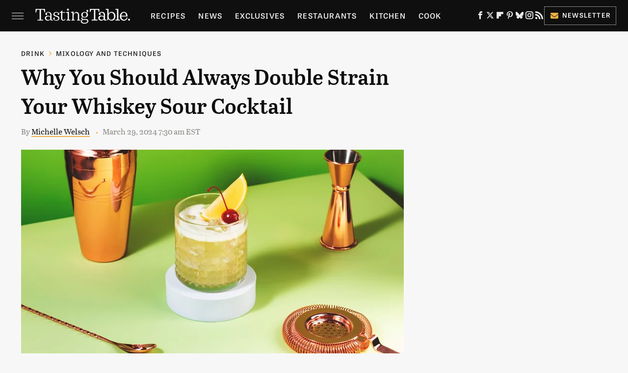

--- FILE ---
content_type: text/html; charset=UTF-8
request_url: https://www.tastingtable.com/1547705/double-strain-whiskey-sour-cocktail/
body_size: 17875
content:
<!DOCTYPE html>
<html xmlns="http://www.w3.org/1999/xhtml" lang="en-US">
<head>
            
        <!-- START email detection/removal script -->
        <script>
            !function(){"use strict";function e(e){const t=e.match(/((?=([a-z0-9._!#$%+^&*()[\]<>-]+))@[a-z0-9._-]+\.[a-z0-9._-]+)/gi);return t?t[0]:""}function t(t){return e(a(t.toLowerCase()))}function a(e){return e.replace(/\s/g,"")}async function n(e){const t={sha256Hash:"",sha1Hash:""};if(!("msCrypto"in window)&&"https:"===location.protocol&&"crypto"in window&&"TextEncoder"in window){const a=(new TextEncoder).encode(e),[n,c]=await Promise.all([s("SHA-256",a),s("SHA-1",a)]);t.sha256Hash=n,t.sha1Hash=c}return t}async function s(e,t){const a=await crypto.subtle.digest(e,t);return Array.from(new Uint8Array(a)).map(e=>("00"+e.toString(16)).slice(-2)).join("")}function c(e){let t=!0;return Object.keys(e).forEach(a=>{0===e[a].length&&(t=!1)}),t}function i(e,t,a){e.splice(t,1);const n="?"+e.join("&")+a.hash;history.replaceState(null,"",n)}var o={checkEmail:e,validateEmail:t,trimInput:a,hashEmail:n,hasHashes:c,removeEmailAndReplaceHistory:i,detectEmails:async function(){const e=new URL(window.location.href),a=Array.from(e.searchParams.entries()).map(e=>`=`);let s,o;const r=["adt_eih","sh_kit"];if(a.forEach((e,t)=>{const a=decodeURIComponent(e),[n,c]=a.split("=");if("adt_ei"===n&&(s={value:c,index:t,emsrc:"url"}),r.includes(n)){o={value:c,index:t,emsrc:"sh_kit"===n?"urlhck":"urlh"}}}),s)t(s.value)&&n(s.value).then(e=>{if(c(e)){const t={value:e,created:Date.now()};localStorage.setItem("adt_ei",JSON.stringify(t)),localStorage.setItem("adt_emsrc",s.emsrc)}});else if(o){const e={value:{sha256Hash:o.value,sha1Hash:""},created:Date.now()};localStorage.setItem("adt_ei",JSON.stringify(e)),localStorage.setItem("adt_emsrc",o.emsrc)}s&&i(a,s.index,e),o&&i(a,o.index,e)},cb:"adthrive"};const{detectEmails:r,cb:l}=o;r()}();
        </script>
        <!-- END email detection/removal script -->
        <!-- AdThrive Head Tag Manual -->
        <script data-no-optimize="1" data-cfasync="false">
            (function(w, d) {
                w.adthrive = w.adthrive || {};
                w.adthrive.cmd = w.
                    adthrive.cmd || [];
                w.adthrive.plugin = 'adthrive-ads-manual';
                w.adthrive.host = 'ads.adthrive.com';var s = d.createElement('script');
                s.async = true;
                s.referrerpolicy='no-referrer-when-downgrade';
                s.src = 'https://' + w.adthrive.host + '/sites/67ab7195bbbd5e3bb2201b9d/ads.min.js?referrer=' + w.encodeURIComponent(w.location.href) + '&cb=' + (Math.floor(Math.random() * 100) + 1);
                var n = d.getElementsByTagName('script')[0];
                n.parentNode.insertBefore(s, n);
            })(window, document);
        </script>
        <!-- End of AdThrive Head Tag -->            <link rel="preload" href="/wp-content/themes/unified/css/article.tastingtable.min.css?design=3&v=1761058487" as="style"><link rel="preload" href="https://www.tastingtable.com/img/gallery/why-you-should-always-double-strain-your-whiskey-sour-cocktail/intro-1711397818.sm.webp" as="image">
<link class="preloadFont" rel="preload" href="https://www.tastingtable.com/font/abril-titling-semicondensed-semibold-webfont.woff2" as="font" crossorigin>
<link class="preloadFont" rel="preload" href="https://www.tastingtable.com/font/tablet-gothic-wide-regular.woff2" as="font" crossorigin>
<link class="preloadFont" rel="preload" href="https://www.tastingtable.com/font/tablet-gothic-wide-semibold-webfont.woff2" as="font" crossorigin>

        <link rel="stylesheet" type="text/css" href="/wp-content/themes/unified/css/article.tastingtable.min.css?design=3&v=1761058487" />
        <meta http-equiv="Content-Type" content="text/html; charset=utf8" />
        <meta name="viewport" content="width=device-width, initial-scale=1.0">
        <meta http-equiv="Content-Security-Policy" content="block-all-mixed-content" />
        <meta http-equiv="X-UA-Compatible" content="IE=10" />
        
        
                <meta name="robots" content="max-image-preview:large">
        <meta name="thumbnail" content="https://www.tastingtable.com/img/gallery/why-you-should-always-double-strain-your-whiskey-sour-cocktail/l-intro-1711397818.jpg">
        <title>Why You Should Always Double Strain Your Whiskey Sour Cocktail</title>
        <meta name='description' content="Nobody wants their cocktail to be watered down, plain and simple. Double straining your whiskey sours will assure that stray chips of ice don&#39;t get through." />
        <meta property="mrf:tags" content="Content Type:Legacy Article;Primary Category:Mixology and Techniques;Category:Drink;Category:Cocktails and Spirits;Category:Mixology and Techniques;Headline Approver:Amanda Maida;Trello Board:Legacy;Pitcher:Maggie Schneider" />
        
                <meta property="og:site_name" content="Tasting Table" />
        <meta property="og:title" content="Why You Should Always Double Strain Your Whiskey Sour Cocktail - Tasting Table">
        <meta property="og:image" content="https://www.tastingtable.com/img/gallery/why-you-should-always-double-strain-your-whiskey-sour-cocktail/l-intro-1711397818.jpg" />
        <meta property="og:description" content="Nobody wants their cocktail to be watered down, plain and simple. Double straining your whiskey sours will assure that stray chips of ice don&#39;t get through.">
        <meta property="og:type" content="article">
        <meta property="og:url" content="https://www.tastingtable.com/1547705/double-strain-whiskey-sour-cocktail/">
                <meta name="twitter:title" content="Why You Should Always Double Strain Your Whiskey Sour Cocktail - Tasting Table">
        <meta name="twitter:description" content="Nobody wants their cocktail to be watered down, plain and simple. Double straining your whiskey sours will assure that stray chips of ice don&#39;t get through.">
        <meta name="twitter:site" content="@tastingtable">
        <meta name="twitter:card" content="summary_large_image">
        <meta name="twitter:image" content="https://www.tastingtable.com/img/gallery/why-you-should-always-double-strain-your-whiskey-sour-cocktail/l-intro-1711397818.jpg">
            <meta property="article:published_time" content="2024-03-29T11:30:04+00:00" />
    <meta property="article:modified_time" content="2024-03-29T11:30:04+00:00" />
    <meta property="article:author" content="Michelle Welsch" />
        
        <link rel="shortcut icon" href="https://www.tastingtable.com/img/tasting-table-favicon-448x448.png">
        <link rel="icon" href="https://www.tastingtable.com/img/tasting-table-favicon-448x448.png">
        <link rel="canonical" href="https://www.tastingtable.com/1547705/double-strain-whiskey-sour-cocktail/"/>
        <link rel="alternate" type="application/rss+xml" title="Mixology and Techniques - Tasting Table" href="https://www.tastingtable.com/category/fr-mixology-and-techniques/feed/" />

        
        <script type="application/ld+json">{"@context":"http:\/\/schema.org","@type":"Article","mainEntityOfPage":{"@type":"WebPage","@id":"https:\/\/www.tastingtable.com\/1547705\/double-strain-whiskey-sour-cocktail\/","url":"https:\/\/www.tastingtable.com\/1547705\/double-strain-whiskey-sour-cocktail\/","breadcrumb":{"@type":"BreadcrumbList","itemListElement":[{"@type":"ListItem","position":1,"item":{"@id":"https:\/\/www.tastingtable.com\/category\/drink\/","name":"Drink"}},{"@type":"ListItem","position":2,"item":{"@id":"https:\/\/www.tastingtable.com\/category\/fr-mixology-and-techniques\/","name":"Mixology and Techniques"}}]}},"isAccessibleForFree":true,"headline":"Why You Should Always Double Strain Your Whiskey Sour Cocktail","image":{"@type":"ImageObject","url":"https:\/\/www.tastingtable.com\/img\/gallery\/why-you-should-always-double-strain-your-whiskey-sour-cocktail\/l-intro-1711397818.jpg","height":898,"width":1600},"datePublished":"2024-03-29T11:30:04+00:00","dateModified":"2024-03-29T11:30:04+00:00","author":[{"@type":"Person","name":"Michelle Welsch","description":"Freelancing for over 15 years, Michelle has worked alongside Seth Godin, Fortune 500 brands, and small business owners around the world, helping businesses and entrepreneurs tell meaningful stories while building communities. From hosting dinners in New York City to organizing latte art competitions in Nepal, Michelle knows the importance of food and drink in bringing people together.","url":"https:\/\/www.tastingtable.com\/author\/michellewelsch\/","knowsAbout":["Hosting","Fine Dining","Food & Beverage Startups"],"alumniOf":{"@type":"Organization","name":"Columbia University, University of Colorado at Boulder"},"sameAs":["https:\/\/www.instagram.com\/michellewelschcreative","https:\/\/www.twitter.com\/redheadlefthand","https:\/\/www.linkedin.com\/in\/michellewelsch\/","https:\/\/www.muckrack.com\/michelle-welsch-1"]}],"publisher":{"@type":"Organization","address":{"@type":"PostalAddress","streetAddress":"11787 Lantern Road #201","addressLocality":"Fishers","addressRegion":"IN","postalCode":"46038","addressCountry":"US"},"contactPoint":{"@type":"ContactPoint","telephone":"(908) 514-8038","contactType":"customer support","email":"staff@tastingtable.com"},"publishingPrinciples":"https:\/\/www.tastingtable.com\/policies\/","@id":"https:\/\/www.tastingtable.com\/","name":"Tasting Table","url":"https:\/\/www.tastingtable.com\/","logo":{"@type":"ImageObject","url":"https:\/\/www.tastingtable.com\/img\/tasting-table-meta-image-1280x720.png","caption":"Tasting Table Logo"},"description":"Breaking food industry news, cooking tips, recipes, reviews, rankings, and interviews - since 2008.","sameAs":["https:\/\/www.facebook.com\/tastingtable","https:\/\/twitter.com\/tastingtable","https:\/\/flipboard.com\/@TastingTable","https:\/\/www.pinterest.com\/tastingtable","https:\/\/bsky.app\/profile\/tastingtable.bsky.social","https:\/\/www.instagram.com\/tastingtable","https:\/\/subscribe.tastingtable.com\/newsletter"]},"description":"Nobody wants their cocktail to be watered down, plain and simple. Double straining your whiskey sours will assure that stray chips of ice don&#39;t get through."}</script>
                </head>
<body>
<div id="wrapper">
    <div class="page-wrap">
        <header id="header" class="">
            <div class="nav-drop">
                <div class="jcf-scrollable">
                    <div class="aside-holder">
                                    <nav id="aside-nav">
                <div class="nav-top">
                    <div class="logo">
                        <a href="/" class="logo-holder">
                            <img src="https://www.tastingtable.com/img/Tasting-Table-Full-Logo-Light.svg" alt="Tasting Table" width="184" height="34">
                        </a>
                        <a href="#" class="nav-opener close"></a>
                    </div>
                </div>
                
                <ul class="main-nav"><li class="navlink navlink-recipes"><a href="/category/recipes/">Recipes</a><input type="checkbox" id="subnav-button-recipes"><label for="subnav-button-recipes"></label><ul class="main-nav"><li class="subnavlink navlink-meal-courses"><a href="/category/meal-courses/">Course</a></li><li class="subnavlink navlink-recipes-by-dish-type"><a href="/category/recipes-by-dish-type/">Dish Type</a></li><li class="subnavlink navlink-recipes-by-main-ingredient"><a href="/category/recipes-by-main-ingredient/">Main Ingredients</a></li><li class="subnavlink navlink-drink-recipes"><a href="/category/drink-recipes/">Drinks</a></li><li class="subnavlink navlink-baking"><a href="/category/baking/">Baking</a></li><li class="subnavlink navlink-dietary-considerations"><a href="/category/dietary-considerations/">Dietary Considerations</a></li><li class="subnavlink navlink-recipes-by-cooking-method"><a href="/category/recipes-by-cooking-method/">Preparation</a></li><li class="subnavlink navlink-cuisine"><a href="/category/cuisine/">Cuisine</a></li><li class="subnavlink navlink-copycat-recipes"><a href="/category/copycat-recipes/">Copycat Recipes</a></li><li class="subnavlink navlink-tiktok-and-trending-recipes"><a href="/category/tiktok-and-trending-recipes/">Tiktok & Trending Recipes</a></li><li class="subnavlink navlink-recipes-by-occasion"><a href="/category/recipes-by-occasion/">Occasions</a></li></ul></li><li class="navlink navlink-news"><a href="/category/news/">News</a></li><li class="navlink navlink-exclusives"><a href="/category/exclusives/">Exclusives</a><input type="checkbox" id="subnav-button-exclusives"><label for="subnav-button-exclusives"></label><ul class="main-nav"><li class="subnavlink navlink-interviews"><a href="/category/interviews/">Interviews</a></li><li class="subnavlink navlink-opinion"><a href="/category/opinion/">Opinion</a></li><li class="subnavlink navlink-reviews"><a href="/category/reviews/">Reviews</a></li></ul></li><li class="navlink navlink-restaurants"><a href="/category/restaurants/">Restaurants</a><input type="checkbox" id="subnav-button-restaurants"><label for="subnav-button-restaurants"></label><ul class="main-nav"><li class="subnavlink navlink-fast-food"><a href="/category/fast-food/">Fast Food</a></li><li class="subnavlink navlink-casual-dining"><a href="/category/casual-dining/">Casual Dining</a></li><li class="subnavlink navlink-pizzerias"><a href="/category/pizzerias/">Pizzerias</a></li><li class="subnavlink navlink-coffee-shops"><a href="/category/coffee-shops/">Coffee Shops</a></li><li class="subnavlink navlink-fine-dining"><a href="/category/fine-dining/">Fine Dining</a></li><li class="subnavlink navlink-bars"><a href="/category/bars/">Bars</a></li><li class="subnavlink navlink-city-guides"><a href="/category/city-guides/">City Guides</a></li></ul></li><li class="navlink navlink-kitchen"><a href="/category/kitchen/">Kitchen</a><input type="checkbox" id="subnav-button-kitchen"><label for="subnav-button-kitchen"></label><ul class="main-nav"><li class="subnavlink navlink-cleaning-tips"><a href="/category/cleaning-tips/">Cleaning Tips</a></li><li class="subnavlink navlink-design-and-decor"><a href="/category/design-and-decor/">Design & Decor</a></li></ul></li><li class="navlink navlink-cooking"><a href="/category/cooking/">Cook</a><input type="checkbox" id="subnav-button-cooking"><label for="subnav-button-cooking"></label><ul class="main-nav"><li class="subnavlink navlink-how-tos"><a href="/category/how-tos/">How Tos</a></li><li class="subnavlink navlink-food-facts"><a href="/category/food-facts/">Food Facts</a></li><li class="subnavlink navlink-kitchen-tools"><a href="/category/kitchen-tools/">Kitchen Tools</a></li><li class="subnavlink navlink-cookbooks"><a href="/category/cookbooks/">Cookbooks</a></li><li class="subnavlink navlink-storage-and-preservation-tips"><a href="/category/storage-and-preservation-tips/">Storage & Preservation Tips</a></li><li class="subnavlink navlink-grilling-and-smoking-tips"><a href="/category/grilling-and-smoking-tips/">Grilling & Smoking Tips</a></li><li class="subnavlink navlink-baking-tips"><a href="/category/baking-tips/">Baking Tips</a></li><li class="subnavlink navlink-cooking-tips"><a href="/category/cooking-tips/">Cooking Tips</a></li></ul></li><li class="navlink navlink-beverage-guides"><a href="/category/beverage-guides/">Drink</a><input type="checkbox" id="subnav-button-beverage-guides"><label for="subnav-button-beverage-guides"></label><ul class="main-nav"><li class="subnavlink navlink-mixology-and-techniques"><a href="/category/mixology-and-techniques/">Mixology & Techniques</a></li><li class="subnavlink navlink-beer-and-wine"><a href="/category/beer-and-wine/">Beer & Wine</a></li><li class="subnavlink navlink-cocktails-and-spirits"><a href="/category/cocktails-and-spirits/">Cocktails & Spirits</a></li><li class="subnavlink navlink-non-alcoholic"><a href="/category/non-alcoholic/">Non-Alcoholic</a></li><li class="subnavlink navlink-coffee-and-tea"><a href="/category/coffee-and-tea/">Coffee & Tea</a></li><li class="subnavlink navlink-smoothies-and-shakes"><a href="/category/smoothies-and-shakes/">Smoothies & Shakes</a></li></ul></li><li class="navlink navlink-features"><a href="/category/features/">Features</a></li><li class="navlink navlink-grocery"><a href="/category/grocery/">Grocery</a><input type="checkbox" id="subnav-button-grocery"><label for="subnav-button-grocery"></label><ul class="main-nav"><li class="subnavlink navlink-shopping-tips"><a href="/category/shopping-tips/">Shopping Tips</a></li><li class="subnavlink navlink-grocery-stores-chains"><a href="/category/grocery-stores-chains/">Stores & Chains</a></li></ul></li><li class="navlink navlink-food-culture"><a href="/category/food-culture/">Culture</a><input type="checkbox" id="subnav-button-food-culture"><label for="subnav-button-food-culture"></label><ul class="main-nav"><li class="subnavlink navlink-food-history"><a href="/category/food-history/">Food History</a></li><li class="subnavlink navlink-traditions"><a href="/category/traditions/">Traditions</a></li><li class="subnavlink navlink-world-cuisines"><a href="/category/world-cuisines/">World Cuisines</a></li><li class="subnavlink navlink-healthy-eating"><a href="/category/healthy-eating/">Healthy Eating</a></li></ul></li><li class="navlink navlink-entertain"><a href="/category/entertain/">Entertain</a></li><li class="navlink navlink-local-food-guides"><a href="/category/local-food-guides/">Local Food Guides</a><input type="checkbox" id="subnav-button-local-food-guides"><label for="subnav-button-local-food-guides"></label><ul class="main-nav"><li class="subnavlink navlink-boston-massachusetts"><a href="/category/boston-massachusetts/">Boston, Massachusetts</a></li><li class="subnavlink navlink-chicago-illinois"><a href="/category/chicago-illinois/">Chicago, Illinois</a></li><li class="subnavlink navlink-denver-colorado"><a href="/category/denver-colorado/">Denver, Colorado</a></li><li class="subnavlink navlink-las-vegas-nevada"><a href="/category/las-vegas-nevada/">Las Vegas, Nevada</a></li><li class="subnavlink navlink-seattle-washington"><a href="/category/seattle-washington/">Seattle, Washington</a></li><li class="subnavlink navlink-new-york-city-nyc"><a href="/category/new-york-city-nyc/">New York City, New York</a></li></ul></li><li class="navlink navlink-holidays"><a href="/category/holidays/">Holidays</a><input type="checkbox" id="subnav-button-holidays"><label for="subnav-button-holidays"></label><ul class="main-nav"><li class="subnavlink navlink-christmas"><a href="/category/christmas/">Christmas</a></li><li class="subnavlink navlink-new-years"><a href="/category/new-years/">New Years</a></li><li class="subnavlink navlink-easter"><a href="/category/easter/">Easter</a></li><li class="subnavlink navlink-passover"><a href="/category/passover/">Passover</a></li><li class="subnavlink navlink-thanksgiving"><a href="/category/thanksgiving/">Thanksgiving</a></li><li class="subnavlink navlink-halloween"><a href="/category/halloween/">Halloween</a></li><li class="subnavlink navlink-st-patricks-day"><a href="/category/st-patricks-day/">St. Patrick's Day</a></li><li class="subnavlink navlink-valentines-day"><a href="/category/valentines-day/">Valentine's Day</a></li><li class="subnavlink navlink-mothers-day"><a href="/category/mothers-day/">Mother's Day</a></li></ul></li><li class="navlink navlink-gardening"><a href="/category/gardening/">Gardening</a></li></ul>        <ul class="social-buttons">
            <li><a href="http://www.facebook.com/tastingtable" target="_blank" title="Facebook" aria-label="Facebook"><svg class="icon"><use xlink:href="#facebook"></use></svg></a></li><li><a href="https://twitter.com/tastingtable" target="_blank" title="Twitter" aria-label="Twitter"><svg class="icon"><use xlink:href="#twitter"></use></svg></a></li><li><a href="https://flipboard.com/@TastingTable" target="_blank" title="Flipboard" aria-label="Flipboard"><svg class="icon"><use xlink:href="#flipboard"></use></svg></a></li><li><a href="https://www.pinterest.com/tastingtable" target="_blank" title="Pinterest" aria-label="Pinterest"><svg class="icon"><use xlink:href="#pinterest"></use></svg></a></li><li><a href="https://bsky.app/profile/tastingtable.bsky.social" target="_blank" title="Bluesky" aria-label="Bluesky"><svg class="icon"><use xlink:href="#bluesky"></use></svg></a></li><li><a href="https://www.instagram.com/tastingtable" target="_blank" title="Instagram" aria-label="Instagram"><svg class="icon"><use xlink:href="#instagram"></use></svg></a></li><li><a href="/feed/" target="_blank" title="RSS" aria-label="RSS"><svg class="icon"><use xlink:href="#rss"></use></svg></a></li>
            
            <li class="menu-btn newsletter-btn"><a href="https://subscribe.tastingtable.com/newsletter?utm_source=tastingtable&utm_medium=side-nav" target="_blank" title="Newsletter" aria-label="Newsletter"><svg class="icon"><use xlink:href="#revue"></use></svg>Newsletter</a></li>
        </ul>            <ul class="info-links">
                <li class="info-link first-info-link"><a href="/about/">About</a></li>
                <li class="info-link"><a href="/policies/">Editorial Policies</a></li>
                
                <li class="info-link"><a href="/our-experts/">Our Experts</a></li>
                <li class="info-link"><a href="https://www.static.com/tastingtable-privacy-policy" target="_blank">Privacy Policy</a></a>
                <li class="info-link"><a href="https://www.static.com/terms" target="_blank">Terms of Use</a></li>
            </ul>
            </nav>                        <div class="nav-bottom">
                            <span class="copyright-info">&copy; 2026                                <a href="https://www.static.com/" target="_blank">Static Media</a>. All Rights Reserved
                            </span>
                        </div>
                    </div>
                </div>
            </div>
            <div id="bg"></div>
         
            <div id="header-container">
                <div id="hamburger-holder">
                    <div class="hamburger nav-opener"></div>
                </div>

                    <div id="logo" class="top-nav-standard">
        <a href="/"><img src="https://www.tastingtable.com/img/Tasting-Table-Full-Logo-Light.svg" alt="Tasting Table" width="184" height="34"></a>
    </div>
                <div id="logo-icon" class="top-nav-scrolled">
                    <a href="/" >
                        <img src="https://www.tastingtable.com/img/tastingtable-icon-white.svg" alt="Tasting Table" width="24" height="30">                    </a>
                </div>

                <div id="top-nav-title" class="top-nav-scrolled">Why You Should Always Double Strain Your Whiskey Sour Cocktail</div>

                            <div id="top-nav" class="top-nav-standard">
                <nav id="top-nav-holder">
                    
                    <a href="/category/recipes/" class="navlink-recipes">Recipes</a>
<a href="/category/news/" class="navlink-news">News</a>
<a href="/category/exclusives/" class="navlink-exclusives">Exclusives</a>
<a href="/category/restaurants/" class="navlink-restaurants">Restaurants</a>
<a href="/category/kitchen/" class="navlink-kitchen">Kitchen</a>
<a href="/category/cooking/" class="navlink-cooking">Cook</a>
<a href="/category/beverage-guides/" class="navlink-beverage-guides">Drink</a>
<a href="/category/features/" class="navlink-features">Features</a>
<a href="/category/grocery/" class="navlink-grocery">Grocery</a>
<a href="/category/food-culture/" class="navlink-food-culture">Culture</a>
<a href="/category/entertain/" class="navlink-entertain">Entertain</a>
<a href="/category/local-food-guides/" class="navlink-local-food-guides">Local Food Guides</a>
<a href="/category/holidays/" class="navlink-holidays">Holidays</a>
<a href="/category/gardening/" class="navlink-gardening">Gardening</a>

                </nav>
            </div>                <svg width="0" height="0" class="hidden">
            <symbol version="1.1" xmlns="http://www.w3.org/2000/svg" viewBox="0 0 16 16" id="rss">
    <path d="M2.13 11.733c-1.175 0-2.13 0.958-2.13 2.126 0 1.174 0.955 2.122 2.13 2.122 1.179 0 2.133-0.948 2.133-2.122-0-1.168-0.954-2.126-2.133-2.126zM0.002 5.436v3.067c1.997 0 3.874 0.781 5.288 2.196 1.412 1.411 2.192 3.297 2.192 5.302h3.080c-0-5.825-4.739-10.564-10.56-10.564zM0.006 0v3.068c7.122 0 12.918 5.802 12.918 12.932h3.076c0-8.82-7.176-16-15.994-16z"></path>
</symbol>
        <symbol xmlns="http://www.w3.org/2000/svg" viewBox="0 0 512 512" id="twitter">
    <path d="M389.2 48h70.6L305.6 224.2 487 464H345L233.7 318.6 106.5 464H35.8L200.7 275.5 26.8 48H172.4L272.9 180.9 389.2 48zM364.4 421.8h39.1L151.1 88h-42L364.4 421.8z"></path>
</symbol>
        <symbol xmlns="http://www.w3.org/2000/svg" viewBox="0 0 32 32" id="facebook">
    <path d="M19 6h5V0h-5c-3.86 0-7 3.14-7 7v3H8v6h4v16h6V16h5l1-6h-6V7c0-.542.458-1 1-1z"></path>
</symbol>
        <symbol xmlns="http://www.w3.org/2000/svg" viewBox="0 0 14 14" id="flipboard">
    <path d="m 6.9999999,0.99982 5.9993001,0 0,1.99835 0,1.99357 -1.993367,0 -1.9980673,0 -0.014998,1.99357 -0.01,1.99835 -1.9980669,0.01 -1.9933674,0.0146 -0.014998,1.99835 -0.01,1.99357 -1.9834686,0 -1.9836686,0 0,-6.00006 0,-5.99994 5.9992001,0 z"></path>
</symbol>
        <symbol viewBox="0 0 24 24" xmlns="http://www.w3.org/2000/svg" id="instagram">
    <path d="M17.3183118,0.0772036939 C18.5358869,0.132773211 19.3775594,0.311686093 20.156489,0.614412318 C20.9357539,0.917263935 21.5259307,1.30117806 22.1124276,1.88767349 C22.6988355,2.47414659 23.0827129,3.06422396 23.3856819,3.84361655 C23.688357,4.62263666 23.8672302,5.46418415 23.9227984,6.68172489 C23.9916356,8.19170553 24,8.72394829 24,11.9999742 C24,15.2760524 23.9916355,15.808302 23.9227954,17.3182896 C23.8672306,18.5358038 23.6883589,19.3773584 23.3855877,20.1566258 C23.0826716,20.9358162 22.6987642,21.5259396 22.1124276,22.1122749 C21.5259871,22.6987804 20.9357958,23.0827198 20.1563742,23.3856323 C19.3772192,23.6883583 18.5357324,23.8672318 17.3183209,23.9227442 C15.8086874,23.9916325 15.2765626,24 12,24 C8.72343739,24 8.19131258,23.9916325 6.68172382,23.9227463 C5.46426077,23.8672314 4.62270711,23.6883498 3.84342369,23.3855738 C3.0641689,23.0827004 2.47399369,22.6987612 1.88762592,22.1123283 C1.30117312,21.525877 0.91721975,20.9357071 0.614318116,20.1563835 C0.311643016,19.3773633 0.132769821,18.5358159 0.0772038909,17.3183251 C0.0083529426,15.8092887 0,15.2774634 0,11.9999742 C0,8.7225328 0.00835296697,8.19071076 0.0772047368,6.68165632 C0.132769821,5.46418415 0.311643016,4.62263666 0.614362729,3.84350174 C0.91719061,3.06430165 1.30113536,2.4741608 1.88757245,1.88772514 C2.47399369,1.30123879 3.0641689,0.917299613 3.84345255,0.614414972 C4.62236201,0.311696581 5.46409415,0.132773979 6.68163888,0.0772035898 C8.19074867,0.00835221992 8.72252573,0 12,0 C15.2774788,0 15.8092594,0.00835235053 17.3183118,0.0772036939 Z M12,2.66666667 C8.75959504,2.66666667 8.26400713,2.67445049 6.80319929,2.74109814 C5.87614637,2.78341009 5.31952221,2.90172878 4.80947575,3.09995521 C4.37397765,3.26922052 4.09725505,3.44924273 3.77324172,3.77329203 C3.44916209,4.09737087 3.26913181,4.37408574 3.09996253,4.80937168 C2.90169965,5.31965737 2.78340891,5.87618164 2.74109927,6.80321713 C2.67445122,8.26397158 2.66666667,8.75960374 2.66666667,11.9999742 C2.66666667,15.2403924 2.67445121,15.7360281 2.74109842,17.1967643 C2.78340891,18.1238184 2.90169965,18.6803426 3.09990404,19.1904778 C3.26914133,19.6259017 3.44919889,19.9026659 3.77329519,20.2267614 C4.09725505,20.5507573 4.37397765,20.7307795 4.80932525,20.8999863 C5.31971515,21.0982887 5.87621193,21.2165784 6.80323907,21.2588497 C8.26460439,21.3255353 8.76051223,21.3333333 12,21.3333333 C15.2394878,21.3333333 15.7353956,21.3255353 17.1968056,21.2588476 C18.123775,21.216579 18.6802056,21.0982995 19.1905083,20.9000309 C19.6260288,20.7307713 19.9027426,20.5507596 20.2267583,20.226708 C20.5507492,19.9027179 20.7308046,19.6259456 20.9000375,19.1906283 C21.0983009,18.6803412 21.2165908,18.1238118 21.2588986,17.196779 C21.3255376,15.7350718 21.3333333,15.2390126 21.3333333,11.9999742 C21.3333333,8.76098665 21.3255376,8.26493375 21.2589016,6.80323567 C21.2165911,5.87618164 21.0983004,5.31965737 20.9001178,4.80957831 C20.7308131,4.37403932 20.550774,4.09729207 20.2267583,3.77324038 C19.9027658,3.44924868 19.6260264,3.26922777 19.1905015,3.09996643 C18.6803988,2.90171817 18.1238378,2.78341062 17.1967608,2.74109868 C15.7359966,2.67445057 15.2404012,2.66666667 12,2.66666667 Z M12,18.2222222 C8.56356156,18.2222222 5.77777778,15.4364384 5.77777778,12 C5.77777778,8.56356156 8.56356156,5.77777778 12,5.77777778 C15.4364384,5.77777778 18.2222222,8.56356156 18.2222222,12 C18.2222222,15.4364384 15.4364384,18.2222222 12,18.2222222 Z M12,15.5555556 C13.9636791,15.5555556 15.5555556,13.9636791 15.5555556,12 C15.5555556,10.0363209 13.9636791,8.44444444 12,8.44444444 C10.0363209,8.44444444 8.44444444,10.0363209 8.44444444,12 C8.44444444,13.9636791 10.0363209,15.5555556 12,15.5555556 Z M18.2222222,7.11111111 C17.4858426,7.11111111 16.8888889,6.51415744 16.8888889,5.77777778 C16.8888889,5.04139811 17.4858426,4.44444444 18.2222222,4.44444444 C18.9586019,4.44444444 19.5555556,5.04139811 19.5555556,5.77777778 C19.5555556,6.51415744 18.9586019,7.11111111 18.2222222,7.11111111 Z"/>
</symbol>
         <symbol xmlns="http://www.w3.org/2000/svg" viewBox="0 0 448 512" id="linkedin">
    <path d="M100.3 448H7.4V148.9h92.9zM53.8 108.1C24.1 108.1 0 83.5 0 53.8a53.8 53.8 0 0 1 107.6 0c0 29.7-24.1 54.3-53.8 54.3zM447.9 448h-92.7V302.4c0-34.7-.7-79.2-48.3-79.2-48.3 0-55.7 37.7-55.7 76.7V448h-92.8V148.9h89.1v40.8h1.3c12.4-23.5 42.7-48.3 87.9-48.3 94 0 111.3 61.9 111.3 142.3V448z"/>
</symbol>
        <symbol xmlns="http://www.w3.org/2000/svg" viewBox="0 0 240.1 113.49" id="muckrack">
    <path class="b" d="M223.2,73.59c11.2-7.6,16.8-20.3,16.9-33.3C240.1,20.39,226.8.09,199.4.09c-8.35-.1-18.27-.1-28.14-.07-9.86.02-19.66.07-27.76.07v113.4h29.6v-35h17l17.1,35h30.6l.8-5-18.7-33.4c2.5-.8,3.3-1.5,3.3-1.5ZM199,54.29h-25.8v-29.7h25.8c8.4,0,12.3,7.4,12.3,14.6s-4.1,15.1-12.3,15.1Z"/><polygon class="b" points="0 .14 10.9 .14 64.5 49.24 117.9 .14 129.3 .14 129.3 113.34 99.7 113.34 99.7 54.24 66.1 83.74 62.7 83.74 29.6 54.24 29.6 113.34 0 113.34 0 .14"/>
</symbol>
        <symbol xmlns="http://www.w3.org/2000/svg" viewBox="7 2 2 12" id="youtube">
    <path d="M15.841 4.8c0 0-0.156-1.103-0.637-1.587-0.609-0.637-1.291-0.641-1.603-0.678-2.237-0.163-5.597-0.163-5.597-0.163h-0.006c0 0-3.359 0-5.597 0.163-0.313 0.038-0.994 0.041-1.603 0.678-0.481 0.484-0.634 1.587-0.634 1.587s-0.159 1.294-0.159 2.591v1.213c0 1.294 0.159 2.591 0.159 2.591s0.156 1.103 0.634 1.588c0.609 0.637 1.409 0.616 1.766 0.684 1.281 0.122 5.441 0.159 5.441 0.159s3.363-0.006 5.6-0.166c0.313-0.037 0.994-0.041 1.603-0.678 0.481-0.484 0.637-1.588 0.637-1.588s0.159-1.294 0.159-2.591v-1.213c-0.003-1.294-0.162-2.591-0.162-2.591zM6.347 10.075v-4.497l4.322 2.256-4.322 2.241z"></path>
</symbol>
        <symbol xmlns="http://www.w3.org/2000/svg" viewBox="0 0 512 512" id="pinterest">
    <g>
    <path d="M220.646,338.475C207.223,408.825,190.842,476.269,142.3,511.5
            c-14.996-106.33,21.994-186.188,39.173-270.971c-29.293-49.292,3.518-148.498,65.285-124.059
            c76.001,30.066-65.809,183.279,29.38,202.417c99.405,19.974,139.989-172.476,78.359-235.054
            C265.434-6.539,95.253,81.775,116.175,211.161c5.09,31.626,37.765,41.22,13.062,84.884c-57.001-12.65-74.005-57.6-71.822-117.533
            c3.53-98.108,88.141-166.787,173.024-176.293c107.34-12.014,208.081,39.398,221.991,140.376
            c15.67,113.978-48.442,237.412-163.23,228.529C258.085,368.704,245.023,353.283,220.646,338.475z">
    </path>
    </g>
</symbol>
        <symbol xmlns="http://www.w3.org/2000/svg" viewBox="0 0 32 32" id="tiktok">
    <path d="M 22.472559,-3.8146973e-6 C 23.000559,4.5408962 25.535059,7.2481962 29.941559,7.5361962 v 5.1073998 c -2.5536,0.2496 -4.7905,-0.5856 -7.3922,-2.1601 v 9.5523 c 0,12.1348 -13.2292004,15.927 -18.5478004,7.2291 -3.4177,-5.597 -1.3248,-15.4181 9.6387004,-15.8117 v 5.3857 c -0.8352,0.1344 -1.728,0.3456 -2.5441,0.6241 -2.4384004,0.8256 -3.8209004,2.3712 -3.4369004,5.0977 0.7392,5.2226 10.3204004,6.7682 9.5235004,-3.4369 V 0.00959619 h 5.2898 z" />
</symbol>
        <symbol xmlns="http://www.w3.org/2000/svg" viewBox="0 0 32 32" id="twitch">
    <path d="M3 0l-3 5v23h8v4h4l4-4h5l9-9v-19h-27zM26 17l-5 5h-5l-4 4v-4h-6v-18h20v13z"></path><path d="M19 8h3v8h-3v-8z"></path><path d="M13 8h3v8h-3v-8z"></path>
</symbol>
        <symbol xmlns="http://www.w3.org/2000/svg" viewBox="0 0 512.016 512.016" id="snapchat" >
    <g>
        <g>
            <path d="M500.459,375.368c-64.521-10.633-93.918-75.887-97.058-83.294c-0.06-0.145-0.307-0.666-0.375-0.819
                c-3.234-6.571-4.036-11.904-2.347-15.838c3.388-8.013,17.741-12.553,26.931-15.462c2.586-0.836,5.009-1.604,6.938-2.372
                c18.586-7.339,27.913-16.717,27.716-27.895c-0.179-8.866-7.134-17.007-17.434-20.651c-3.55-1.485-7.774-2.295-11.887-2.295
                c-2.842,0-7.066,0.401-11.102,2.287c-7.868,3.678-14.865,5.658-20.156,5.888c-2.355-0.094-4.139-0.486-5.427-0.922
                c0.162-2.79,0.35-5.658,0.529-8.585l0.094-1.493c2.193-34.807,4.915-78.123-6.673-104.081
                c-34.27-76.834-106.999-82.807-128.478-82.807l-10.018,0.094c-21.436,0-94.029,5.965-128.265,82.756
                c-11.614,26.018-8.866,69.316-6.664,104.115c0.213,3.422,0.427,6.758,0.614,10.01c-1.468,0.503-3.584,0.947-6.46,0.947
                c-6.161,0-13.542-1.997-21.931-5.922c-12.126-5.683-34.295,1.911-37.291,17.647c-1.63,8.516,1.801,20.796,27.383,30.908
                c1.988,0.785,4.489,1.587,7.561,2.56c8.576,2.722,22.929,7.27,26.325,15.266c1.681,3.951,0.879,9.284-2.662,16.512
                c-1.263,2.944-31.65,72.124-98.765,83.174c-6.963,1.143-11.93,7.322-11.537,14.353c0.111,1.954,0.563,3.917,1.399,5.897
                c5.641,13.193,27.119,22.349,67.55,28.766c0.887,2.295,1.92,7.006,2.509,9.737c0.853,3.9,1.749,7.927,2.97,12.1
                c1.229,4.224,4.881,11.307,15.445,11.307c3.575,0,7.714-0.811,12.211-1.681c6.468-1.271,15.309-2.995,26.274-2.995
                c6.084,0,12.416,0.546,18.825,1.604c12.092,2.005,22.699,9.506,35.004,18.202c18.116,12.809,34.586,22.605,67.524,22.605
                c0.87,0,1.732-0.026,2.577-0.085c1.22,0.06,2.449,0.085,3.695,0.085c28.851,0,54.246-7.62,75.494-22.63
                c11.742-8.311,22.835-16.162,34.935-18.176c6.426-1.058,12.766-1.604,18.85-1.604c10.513,0,18.901,1.348,26.385,2.816
                c5.06,0.998,9.02,1.476,12.672,1.476c7.373,0,12.8-4.053,14.874-11.127c1.195-4.113,2.091-8.021,2.961-12.015
                c0.461-2.125,1.57-7.211,2.509-9.66c39.851-6.34,60.203-15.138,65.835-28.297c0.845-1.894,1.34-3.9,1.476-6.033
                C512.372,382.707,507.422,376.529,500.459,375.368z"/>
        </g>
    </g>
</symbol>
        <symbol xmlns="http://www.w3.org/2000/svg" viewBox="0 0 192 192" id="threads">
    <path d="M141.537 88.9883C140.71 88.5919 139.87 88.2104 139.019 87.8451C137.537 60.5382 122.616 44.905 97.5619 44.745C97.4484 44.7443 97.3355 44.7443 97.222 44.7443C82.2364 44.7443 69.7731 51.1409 62.102 62.7807L75.881 72.2328C81.6116 63.5383 90.6052 61.6848 97.2286 61.6848C97.3051 61.6848 97.3819 61.6848 97.4576 61.6855C105.707 61.7381 111.932 64.1366 115.961 68.814C118.893 72.2193 120.854 76.925 121.825 82.8638C114.511 81.6207 106.601 81.2385 98.145 81.7233C74.3247 83.0954 59.0111 96.9879 60.0396 116.292C60.5615 126.084 65.4397 134.508 73.775 140.011C80.8224 144.663 89.899 146.938 99.3323 146.423C111.79 145.74 121.563 140.987 128.381 132.296C133.559 125.696 136.834 117.143 138.28 106.366C144.217 109.949 148.617 114.664 151.047 120.332C155.179 129.967 155.42 145.8 142.501 158.708C131.182 170.016 117.576 174.908 97.0135 175.059C74.2042 174.89 56.9538 167.575 45.7381 153.317C35.2355 139.966 29.8077 120.682 29.6052 96C29.8077 71.3178 35.2355 52.0336 45.7381 38.6827C56.9538 24.4249 74.2039 17.11 97.0132 16.9405C119.988 17.1113 137.539 24.4614 149.184 38.788C154.894 45.8136 159.199 54.6488 162.037 64.9503L178.184 60.6422C174.744 47.9622 169.331 37.0357 161.965 27.974C147.036 9.60668 125.202 0.195148 97.0695 0H96.9569C68.8816 0.19447 47.2921 9.6418 32.7883 28.0793C19.8819 44.4864 13.2244 67.3157 13.0007 95.9325L13 96L13.0007 96.0675C13.2244 124.684 19.8819 147.514 32.7883 163.921C47.2921 182.358 68.8816 191.806 96.9569 192H97.0695C122.03 191.827 139.624 185.292 154.118 170.811C173.081 151.866 172.51 128.119 166.26 113.541C161.776 103.087 153.227 94.5962 141.537 88.9883ZM98.4405 129.507C88.0005 130.095 77.1544 125.409 76.6196 115.372C76.2232 107.93 81.9158 99.626 99.0812 98.6368C101.047 98.5234 102.976 98.468 104.871 98.468C111.106 98.468 116.939 99.0737 122.242 100.233C120.264 124.935 108.662 128.946 98.4405 129.507Z" />
</symbol>
        <symbol xmlns="http://www.w3.org/2000/svg" viewBox="0 0 512 512" id="bluesky">
    <path d="M111.8 62.2C170.2 105.9 233 194.7 256 242.4c23-47.6 85.8-136.4 144.2-180.2c42.1-31.6 110.3-56 110.3 21.8c0 15.5-8.9 130.5-14.1 149.2C478.2 298 412 314.6 353.1 304.5c102.9 17.5 129.1 75.5 72.5 133.5c-107.4 110.2-154.3-27.6-166.3-62.9l0 0c-1.7-4.9-2.6-7.8-3.3-7.8s-1.6 3-3.3 7.8l0 0c-12 35.3-59 173.1-166.3 62.9c-56.5-58-30.4-116 72.5-133.5C100 314.6 33.8 298 15.7 233.1C10.4 214.4 1.5 99.4 1.5 83.9c0-77.8 68.2-53.4 110.3-21.8z"/>
</symbol>
        <symbol xmlns="http://www.w3.org/2000/svg" viewBox="0 0 618 478" id="google">
    <path d="M617.84 456.59C617.82 467.86 608.68 477 597.41 477.02H20.43C9.16 477 0.02 467.86 0 456.59V20.43C0.02 9.16 9.16 0.02 20.43 0H597.41C608.68 0.02 617.82 9.16 617.84 20.43V456.59ZM516.79 342.6V302.74C516.79 301.26 515.59 300.06 514.11 300.06H335.02V345.46H514.11C515.61 345.44 516.82 344.2 516.79 342.7C516.79 342.67 516.79 342.64 516.79 342.6ZM544.02 256.35V216.31C544.04 214.83 542.86 213.61 541.38 213.59C541.37 213.59 541.35 213.59 541.34 213.59H335.02V258.99H541.34C542.79 259.02 543.99 257.86 544.02 256.41C544.02 256.36 544.02 256.32 544.02 256.27V256.36V256.35ZM516.79 170.1V129.88C516.79 128.4 515.59 127.2 514.11 127.2H335.02V172.6H514.11C515.56 172.58 516.74 171.42 516.79 169.97V170.11V170.1ZM180.59 218.08V258.93H239.6C234.74 283.9 212.77 302.01 180.59 302.01C144.24 300.72 115.81 270.2 117.11 233.84C118.34 199.3 146.05 171.59 180.59 170.36C196.12 170.1 211.13 175.97 222.35 186.7L253.49 155.6C233.78 137.06 207.65 126.88 180.59 127.18C120.42 127.18 71.64 175.96 71.64 236.13C71.64 296.3 120.42 345.08 180.59 345.08C240.76 345.08 285 300.82 285 238.49C284.96 231.59 284.39 224.69 283.27 217.88L180.59 218.06V218.08Z"/>
</symbol>
        <symbol id="website" viewBox="0 0 17 17" xmlns="http://www.w3.org/2000/svg">
    <path fill-rule="evenodd" clip-rule="evenodd" d="M1.91041 1.47245C3.56879 -0.185927 6.25755 -0.185927 7.91592 1.47245L10.9186 4.47521C12.577 6.13361 12.577 8.82231 10.9186 10.4807C10.5041 10.8954 9.83185 10.8954 9.41728 10.4807C9.00271 10.0661 9.00271 9.39389 9.41728 8.97932C10.2465 8.15019 10.2465 6.80573 9.41728 5.97659L6.41454 2.97383C5.58535 2.14465 4.24097 2.14465 3.41178 2.97383C2.58261 3.80302 2.58261 5.1474 3.41178 5.97659L4.16248 6.72728C4.57708 7.14185 4.57707 7.81407 4.16248 8.22864C3.74789 8.64321 3.07569 8.64321 2.6611 8.22864L1.91041 7.47796C0.252031 5.81959 0.252031 3.13083 1.91041 1.47245ZM7.91592 5.9766C8.33049 6.39116 8.33049 7.06339 7.91592 7.47796C7.08678 8.3072 7.08678 9.65155 7.91592 10.4807L10.9186 13.4835C11.7479 14.3127 13.0922 14.3127 13.9215 13.4835C14.7506 12.6543 14.7506 11.3099 13.9215 10.4807L13.1708 9.73C12.7561 9.31544 12.7561 8.64321 13.1708 8.22864C13.5854 7.81407 14.2575 7.81407 14.6722 8.22864L15.4228 8.97932C17.0812 10.6377 17.0812 13.3265 15.4228 14.9849C13.7645 16.6433 11.0757 16.6433 9.41728 14.9849L6.41455 11.9822C4.75618 10.3238 4.75618 7.63498 6.41455 5.9766C6.82912 5.562 7.50135 5.562 7.91592 5.9766Z"/>
</symbol>
            <symbol xmlns="http://www.w3.org/2000/svg" viewBox="0 0 512 512" id="revue">
        <path d="M48 64C21.5 64 0 85.5 0 112c0 15.1 7.1 29.3 19.2 38.4L236.8 313.6c11.4 8.5 27 8.5 38.4 0L492.8 150.4c12.1-9.1 19.2-23.3 19.2-38.4c0-26.5-21.5-48-48-48H48zM0 176V384c0 35.3 28.7 64 64 64H448c35.3 0 64-28.7 64-64V176L294.4 339.2c-22.8 17.1-54 17.1-76.8 0L0 176z"/>
    </symbol>
        
        
        
        <symbol xmlns="http://www.w3.org/2000/svg" viewBox="0 0 16 16" id="advertise">
            <g clip-path="url(#clip0_1911_5435)">
            <path fill-rule="evenodd" clip-rule="evenodd" d="M12 1.40497L2.26973 4.27073L0 2.34144V12.6558L2.26967 10.7271L3.84476 11.191V14.1933C3.84529 15.229 4.55813 16.067 5.43904 16.0676H9.23405C9.67247 16.0682 10.0745 15.8571 10.3609 15.5183C10.6488 15.1814 10.8284 14.709 10.8278 14.1932V13.2478L12 13.593V1.40497ZM5.09306 14.5997C5.00434 14.4935 4.95039 14.3537 4.94986 14.1932V11.5168L9.72281 12.9219V14.1932C9.72227 14.3537 9.66885 14.4935 9.5796 14.5997C9.48985 14.7047 9.37052 14.7676 9.23409 14.7676H5.4391C5.30214 14.7676 5.18281 14.7047 5.09306 14.5997Z" />
            <path d="M13 1.11045L17 -0.067627V15.0654L13 13.8875V1.11045Z" />
            </g>
            <defs>
            <clipPath id="clip0_1911_5435">
            <rect width="16" height="16" fill="white"/>
            </clipPath>
            </defs>
        </symbol>
    
</svg>                    <nav id="social-nav-holder" class="top-nav-standard">
        <ul class="social-buttons">
            <li><a href="http://www.facebook.com/tastingtable" target="_blank" title="Facebook" aria-label="Facebook"><svg class="icon"><use xlink:href="#facebook"></use></svg></a></li><li><a href="https://twitter.com/tastingtable" target="_blank" title="Twitter" aria-label="Twitter"><svg class="icon"><use xlink:href="#twitter"></use></svg></a></li><li><a href="https://flipboard.com/@TastingTable" target="_blank" title="Flipboard" aria-label="Flipboard"><svg class="icon"><use xlink:href="#flipboard"></use></svg></a></li><li><a href="https://www.pinterest.com/tastingtable" target="_blank" title="Pinterest" aria-label="Pinterest"><svg class="icon"><use xlink:href="#pinterest"></use></svg></a></li><li><a href="https://bsky.app/profile/tastingtable.bsky.social" target="_blank" title="Bluesky" aria-label="Bluesky"><svg class="icon"><use xlink:href="#bluesky"></use></svg></a></li><li><a href="https://www.instagram.com/tastingtable" target="_blank" title="Instagram" aria-label="Instagram"><svg class="icon"><use xlink:href="#instagram"></use></svg></a></li><li><a href="/feed/" target="_blank" title="RSS" aria-label="RSS"><svg class="icon"><use xlink:href="#rss"></use></svg></a></li>
            
            <li class="menu-btn newsletter-btn"><a href="https://subscribe.tastingtable.com/newsletter?utm_source=tastingtable&utm_medium=top-nav" target="_blank" title="Newsletter" aria-label="Newsletter"><svg class="icon"><use xlink:href="#revue"></use></svg>Newsletter</a></li>
        </ul>
    </nav>
                                <div id="top-nav-share" class="top-nav-scrolled"></div>
	                        </div>
            <div id="is-tablet"></div>
            <div id="is-mobile"></div>
        </header>
<main id="main" role="main" class="infinite gallery" data-post-type="articles">
    <div class="holder">
        <div id="content" class="article">
            

            <article class="news-post">
    
    
    <ul class="breadcrumbs">
<li>
<a href="/category/beverage-guides/">Drink</a> </li>
<li>
<a href="/category/mixology-and-techniques/">Mixology and Techniques</a> </li>
</ul>
                <div class="news-article">
                <h1 class="title-gallery" data-post-id="1547705" id="title-gallery" data-has-pixel-tags="1" data-pixel-tag="tastingtable" data-author="Michelle Welsch" data-category="fr-mixology-and-techniques" data-content_type="Legacy Article" data-mod_date="2024-03-29" data-layout="Infinite" data-post_id="1547705" data-pub_date="2024-03-29" data-day="Friday" data-dayhour="Friday-7AM" data-pubhour="7AM" data-num_slides="2" data-num_words="400" data-pitcher="Maggie Schneider" data-trello_board="Legacy" data-intent="Legacy" data-ideation="Legacy" data-importanttopic="False">Why You Should Always Double Strain Your Whiskey Sour Cocktail</h1>
            </div>

    
                <div class="news-article">
                
                                <div class="byline-container">
                    <div class="byline-text-wrap">
                        <span class="byline-by">By</span> <a href="/author/michellewelsch/" class="byline-author">Michelle Welsch</a>
                        
                        <span class="byline-slash"></span>
                        <span class="byline-timestamp">
                            <time datetime="2024-03-29T11:30:04+00:00">March 29, 2024 7:30 am EST</time></span>
                        
                    </div>
                    
                </div>
                                <div class="slide-key image-holder gallery-image-holder credit-image-wrap lead-image-holder" data-post-url="https://www.tastingtable.com/1547705/double-strain-whiskey-sour-cocktail/" data-post-title="Why you should always double strain your whiskey sour cocktail" data-slide-num="0" data-post-id="1547705">
                                             <picture id="p0f6055ba56f2af16cf0b7e341d505cf1">
                                                    <source media="(min-width: 429px)" srcset="https://www.tastingtable.com/img/gallery/why-you-should-always-double-strain-your-whiskey-sour-cocktail/intro-1711397818.webp" type="image/webp">
                            <source media="(max-width: 428px)" srcset="https://www.tastingtable.com/img/gallery/why-you-should-always-double-strain-your-whiskey-sour-cocktail/intro-1711397818.sm.webp" type="image/webp">
                        <img class="gallery-image " src="https://www.tastingtable.com/img/gallery/why-you-should-always-double-strain-your-whiskey-sour-cocktail/intro-1711397818.jpg" data-slide-url="https://www.tastingtable.com/1547705/double-strain-whiskey-sour-cocktail/" data-post-id="1547705" data-slide-num="0" data-slide-title="Why you should always double strain your whiskey sour cocktail: " width="780" height="438" alt="whiskey sour with strainer">
                    </source></source></picture>
                    <span class="gallery-image-credit">5PH/Shutterstock</span>
                    </div>
				            <div class="columns-holder ">
                
                        <div class="raptive-video-player"></div>
                <p>If you've been playing around behind your at-home bar, a <a href="https://www.tastingtable.com/685984/easy-whiskey-sour-cocktail-recipe/" target="_blank">classic frothy whiskey sour</a> should be added to your repertoire. Dating back to at least 1862, this cocktail recipe is one of the oldest. While this smooth sipper has several variations, the classic recipe is a great starting point if you're looking to develop bartending skills — or at least flex for your friends during the next cocktail hour you host. </p>
<p>Whiskey sours can be made by <a href="https://www.tastingtable.com/691564/cocktail-tips-when-to-shake-or-stir-drink-hacks/" target="_blank">dry shaking the necessary ingredients</a> in a shaker without ice, then adding ice and giving the mixture a second shake before straining and serving. All of the shaking builds texture and foam in the cocktail. Not only does the shaking help combine ingredients, but the process creates the extra-smooth texture a whiskey sour is known for. During this vigorous agitation, it's understandable that pieces of ice will break off and end up in the drink. That's fine, but you don't want too many of these diluting offenders dropping into your glass. Drinks like a whiskey sour are typically strained twice so that any pieces of fruit or ice are strained out of the equation. Without this double-straining approach, the smoothness of the drink you've worked hard to build can be lost. </p>

            </div>
            </div>

            <div class="news-article">
                
                <h2 class="">Refine your at-home bartending skills</h2>
                                <div class="slide-key image-holder gallery-image-holder credit-image-wrap " data-post-url="https://www.tastingtable.com/1547705/double-strain-whiskey-sour-cocktail/" data-post-title="Why you should always double strain your whiskey sour cocktail" data-slide-num="1" data-post-id="1547705">
                                             <picture id="p977e97fef2d94c701715f92c80d205b2">
                                                    <source media="(min-width: 429px)" srcset="https://www.tastingtable.com/img/gallery/why-you-should-always-double-strain-your-whiskey-sour-cocktail/refine-your-at-home-bartending-skills-1711397818.webp" type="image/webp">
                            <source media="(max-width: 428px)" srcset="https://www.tastingtable.com/img/gallery/why-you-should-always-double-strain-your-whiskey-sour-cocktail/refine-your-at-home-bartending-skills-1711397818.sm.webp" type="image/webp">
                        <img class="gallery-image " src="https://www.tastingtable.com/img/gallery/why-you-should-always-double-strain-your-whiskey-sour-cocktail/refine-your-at-home-bartending-skills-1711397818.jpg" data-slide-url="https://www.tastingtable.com/1547705/double-strain-whiskey-sour-cocktail/" data-post-id="1547705" data-slide-num="1" data-slide-title="Why you should always double strain your whiskey sour cocktail: Refine your at-home bartending skills" width="780" height="438" alt="pouring whiskey sour into glass">
                    </source></source></picture>
                    <span class="gallery-image-credit">Arielle Hesse/Shutterstock</span>
                    </div>
				            <div class="columns-holder ">
                <p>You'd have to make a strong effort to botch a whiskey sour, but knowing how to combine whiskey, lemon juice, and simple syrup will serve you and your friends well. Master the basic whiskey sour recipe before getting creative with a fancy sour with orange liqueur or the New York sour that includes <a href="https://www.tastingtable.com/1165183/the-simple-method-used-to-float-red-wine-over-a-whiskey-sour/" target="_blank">a float of red wine</a>. Whiskey sours can also include egg whites to deliver a more velvety consistency. Regardless of the recipe you've chosen to make, remember to double-strain. Any extra ice in a cocktail will impact the drink's taste the longer a glass is left on a table. Ideally, you want the cocktail to taste the same from the very first sip until the last drop is swallowed.</p>
<p>Keep in mind that the double-straining technique doesn't apply only to whiskey sour recipes. Pieces of muddled fruit and freshly squeezed citrus are <a href="https://www.tastingtable.com/1327833/ingredients-must-haves-home-bartenders/" target="_blank">excellent flavor enhancers</a> for many drinks made at home, but added ingredients can result in unwanted floaters that end up in your cocktail glass, a less-than-ideal aesthetic for the smoothest cocktails. Take the extra effort and double-strain your concoctions, and your drink-mixing game will be instantly up-leveled. </p>

            </div>
            </div>

    
</article>                        
            <div class="under-art" data-post-url="https://www.tastingtable.com/1547705/double-strain-whiskey-sour-cocktail/" data-post-title="Why You Should Always Double Strain Your Whiskey Sour Cocktail"> 
                <h2 class="section-header">Recommended</h2>
                <input type="hidden" class="next-article-url" value="https://www.tastingtable.com/693847/essential-liquors-home-bar/"/>
                                <div class="zergnet-widget" id="zergnet-widget-89270" data-lazyload="2000" data-no-snippet>
                    <div class="loading-more">
    <svg class="loading-spinner" version="1.1" id="loader-1" xmlns="http://www.w3.org/2000/svg" xmlns:xlink="http://www.w3.org/1999/xlink" x="0px" y="0px" width="40px" height="40px" viewBox="0 0 50 50" style="enable-background:new 0 0 50 50;" xml:space="preserve">
        <path d="M43.935,25.145c0-10.318-8.364-18.683-18.683-18.683c-10.318,0-18.683,8.365-18.683,18.683h4.068c0-8.071,6.543-14.615,14.615-14.615c8.072,0,14.615,6.543,14.615,14.615H43.935z">
            <animateTransform attributeType="xml" attributeName="transform" type="rotate" from="0 25 25" to="360 25 25" dur="0.6s" repeatCount="indefinite"/>
        </path>
    </svg>
</div>
                </div>
        	</div>
                            <script language="javascript" type="text/javascript">
                    setTimeout(function() {
                        var n = document.getElementById("#zergnet-widget-89270");
                        var h = false;
                        if ( n ) {
                            h = n.innerHTML;
                        }
                        if ( h ) {
                            return false;
                        }
                        var zergnet = document.createElement('script');
                        zergnet.type = 'text/javascript'; zergnet.async = true;
                        zergnet.src = '//www.zergnet.com/zerg.js?v=1&id=89270';
                        var znscr = document.getElementsByTagName('script')[0];
                        znscr.parentNode.insertBefore(zergnet, znscr);
                    }, 3500);
                </script>
                           <div id="div-ad-1x1a" class="google-ad-placeholder clear placeholder placeholder-1-1" data-ad-height="any" data-ad-width="any" data-ad-pos="1x1"></div>

        </div>
    </div>
    <div class="sidebar-container">
                <div id="floatingAd">
                    </div>
    </div>
    </main>

</div>
</div>

            
                        <script async src="https://www.googletagmanager.com/gtag/js?id=G-R2FSZPSKCR"></script>
    <script>
        window.LooperConfig = window.LooperConfig || {};
        window.dataLayer = window.dataLayer || [];
        function gtag(){dataLayer.push(arguments);} 
        gtag('js', new Date());
        window.LooperConfig.ga4tag = "G-R2FSZPSKCR";
        window.LooperConfig.ga4data = {"author":"Michelle Welsch","category":"fr-mixology-and-techniques","content_type":"Legacy Article","mod_date":"2024-03-29","layout":"Infinite","post_id":1547705,"pub_date":"2024-03-29","day":"Friday","dayhour":"Friday-7AM","pubhour":"7AM","num_slides":2,"num_words":400,"pitcher":"Maggie Schneider","trello_board":"Legacy","intent":"Legacy","ideation":"Legacy","importantTopic":"False"};
        window.LooperConfig.categories = ["Drink","Cocktails and Spirits","Mixology and Techniques"];
        window.LooperReady = function(){
            if ( typeof( window.LooperReadyInside ) !== 'undefined' ) {
                window.LooperReadyInside();
            }
            LooperConfig.params = false;
            try {
                LooperConfig.params = (new URL(document.location)).searchParams;
            } catch( e ) {
                //do nothing
            }
            
            var widgets = document.querySelectorAll(".zergnet-widget");
            var hasWidget = false;
            for ( i = 0; i < widgets.length; i++ ) {
                if ( !hasWidget && LoopGalObj.isVisible(widgets[i]) ) {
                    hasWidget = true;
                }
            }
            if (!hasWidget) {
                LooperConfig['ga4data']["ad_block"] = true;
            } else {
                LooperConfig['ga4data']["ad_block"] = false;
            }

            var validZSource = {"newsletter":"newsletter","flipboard":"flipboard","smartnews":"smartnews","smartnews_sponsored":"smartnews_sponsored","msnsyndicated":"msnsyndicated","newsbreakapp":"newsbreakapp","topbuzz":"topbuzz","zinf_abtest":"zinf_abtest","nexthighlights":"nexthighlights","fb":"fb","fb_ios":"fb_ios","fb_android":"fb_android","gemini":"gemini","facebook_organic":"facebook_organic","gdiscover_sponsored":"gdiscover_sponsored","googlenewsapp":"googlenewsapp","snapchat":"snapchat","dt_app":"dt_app","youtube":"youtube","opera":"opera","aol":"aol"};

            if (window.location.href.indexOf("zsource") !== -1) {
                var vars = {};
                var parts = window.location.href.replace(/[?&]+([^=&]+)=([^&]*)/gi, function (m, key, value) {
                    vars[key] = value.toLowerCase();
                });
                if (typeof( vars['zsource'] !== "undefined") && typeof( validZSource[vars['zsource']] ) !== "undefined") {
                    LooperConfig['zsource'] = validZSource[vars['zsource']];
                    document.cookie = "zsource=" + LooperConfig['zsource'] + "; path=/; max-age=600";
                }
            } else if (document.cookie.indexOf("zsource") !== -1) {
                var cookieval = document.cookie;
                var zsource = "";
                if (cookieval) {
                    var arr = cookieval.split(";");
                    if (arr.length) {
                        for (var i = 0; i < arr.length; i++) {
                            var keyval = arr[i].split("=");
                            if (keyval.length && keyval[0].indexOf("zsource") !== -1) {
                                zsource = keyval[1].trim();
                            }
                        }
                    }
                }
                if (typeof( validZSource[zsource] !== "undefined" )) {
                    LooperConfig['zsource'] = validZSource[zsource];
                }
            }

            if (typeof( LooperConfig['zsource'] ) !== "undefined") {
                LooperConfig['ga4data']["zsource"] = LooperConfig['zsource'];
            }

            // ga4 first view setup
            LooperConfig['ga4data']["first_view"] = false;
            var ga4CookieName = '_ga_R2FSZPSKCR' ;

            let decodedCookie = decodeURIComponent(document.cookie);
            let decodedCookieArray = decodedCookie.split(';').map((d) => d.trim()).filter((d) => d.substring(0, ga4CookieName.length) === ga4CookieName);
            var isGa4CookiePresent =  decodedCookieArray.length > 0;
            if(!isGa4CookiePresent) {
                LooperConfig['ga4data']["first_view"] = true;
            }
            LooperConfig['ga4data']['send_page_view'] = false;
            
            LooperConfig['ga4data']['view_type'] = Looper.viewType;
            LooperConfig['ga4data']['last_id'] = Looper.lastID;
            LooperConfig['ga4data']['last_url'] = Looper.lastURL;
            LooperConfig['ga4data']['infinite_position'] = 0;
            
            gtag("config", LooperConfig.ga4tag, LooperConfig.ga4data);
            gtag("event", "page_view");
        };
    </script>
                <script type="text/javascript" src="/wp-content/themes/unified/js/loopgal.min.js?v=1763058001"></script>
        <script>
        (function(){
                    var config = {};
        config['v3UI'] = true;
config['doHeaderHide'] = true;

            window.LoopGalObj = new LoopGal( config );
                    window.Looper = new LoopEs();
        if ( typeof( LooperReady ) !== "undefined" ){
            LooperReady();
        }
        })();
        </script>
        <script type="text/javascript" async src="https://btloader.com/tag?o=5698917485248512&upapi=true&domain=tastingtable.com"></script>

<script>!function(){"use strict";var e;e=document,function(){var t,n;function r(){var t=e.createElement("script");t.src="https://cafemedia-com.videoplayerhub.com/galleryplayer.js",e.head.appendChild(t)}function a(){var t=e.cookie.match("(^|[^;]+)\s*__adblocker\s*=\s*([^;]+)");return t&&t.pop()}function c(){clearInterval(n)}return{init:function(){var e;"true"===(t=a())?r():(e=0,n=setInterval((function(){100!==e&&"false" !== t || c(), "true" === t && (r(), c()), t = a(), e++}), 50))}}}().init()}();
</script>
        
        <script>
    (function(){
        !function(){"use strict";function e(e){var t=!(arguments.length>1&&void 0!==arguments[1])||arguments[1],c=document.createElement("script");c.src=e,t?c.type="module":(c.async=!0,c.type="text/javascript",c.setAttribute("nomodule",""));var n=document.getElementsByTagName("script")[0];n.parentNode.insertBefore(c,n)}!function(t,c){!function(t,c,n){var a,o,r;n.accountId=c,null!==(a=t.marfeel)&&void 0!==a||(t.marfeel={}),null!==(o=(r=t.marfeel).cmd)&&void 0!==o||(r.cmd=[]),t.marfeel.config=n;var i="https://sdk.mrf.io/statics";e("".concat(i,"/marfeel-sdk.js?id=").concat(c),!0),e("".concat(i,"/marfeel-sdk.es5.js?id=").concat(c),!1)}(t,c,arguments.length>2&&void 0!==arguments[2]?arguments[2]:{})}(window,3544,{} /*config*/)}();
     })();
</script>
        
    <script async id="ebx" src="https://applets.ebxcdn.com/ebx.js"></script>

            <script>
    window.LooperConfig = window.LooperConfig || {};
    window.LooperConfig.clip = {"readmore":{"text":"Read More: "},"followus":{"text":"Follow Us: ","enabled":0},"visitus":{"text":"Visit Us At: ","enabled":0}};
    
</script>
</body>
</html>

--- FILE ---
content_type: text/html
request_url: https://api.intentiq.com/profiles_engine/ProfilesEngineServlet?at=39&mi=10&dpi=936734067&pt=17&dpn=1&iiqidtype=2&iiqpcid=e3d533ae-a028-424a-bba0-11ea09a927cd&iiqpciddate=1768630692418&pcid=61e6fa9b-c449-48df-b9bd-684772ab938a&idtype=3&gdpr=0&japs=false&jaesc=0&jafc=0&jaensc=0&jsver=0.33&testGroup=A&source=pbjs&ABTestingConfigurationSource=group&abtg=A&vrref=https%3A%2F%2Fwww.tastingtable.com
body_size: 55
content:
{"abPercentage":97,"adt":1,"ct":2,"isOptedOut":false,"data":{"eids":[]},"dbsaved":"false","ls":true,"cttl":86400000,"abTestUuid":"g_77c03df3-5fbb-4a8c-a27b-414b41dc4678","tc":9,"sid":1761493891}

--- FILE ---
content_type: text/plain
request_url: https://rtb.openx.net/openrtbb/prebidjs
body_size: -227
content:
{"id":"fbc272e1-7972-442e-80c1-938065ad9738","nbr":0}

--- FILE ---
content_type: text/plain; charset=UTF-8
request_url: https://at.teads.tv/fpc?analytics_tag_id=PUB_17002&tfpvi=&gdpr_consent=&gdpr_status=22&gdpr_reason=220&ccpa_consent=&sv=prebid-v1
body_size: 56
content:
MDllYWVmYzMtN2NmYy00OGEwLTkyMTUtNDczZTA1ZTcwZTc3IzAtNw==

--- FILE ---
content_type: text/plain; charset=utf-8
request_url: https://ads.adthrive.com/http-api/cv2
body_size: 8336
content:
{"om":["00xbjwwl","012nnesp","06298htwlxm","06htwlxm","0RF6rOHsv7/kzncxnKJSjw==","0av741zl","0b0m8l4f","0cpicd1q","0f298s6e2ri","0fs6e2ri","0hly8ynw","1","10011/6d6f4081f445bfe6dd30563fe3476ab4","10011/7fd34be4900e156030db159af81e8ded","10011/8b27c31a5a670fa1f1bbaf67c61def2e","10011/ba9f11025c980a17f6936d2888902e29","10011/e74e28403778da6aabd5867faa366aee","10310289136970_462612943","10310289136970_462613068","10310289136970_462613276","10310289136970_462615644","10310289136970_462615833","10310289136970_462792722","10310289136970_462792978","10310289136970_577824611","10310289136970_577824612","10310289136970_577824614","10310289136970_579599725","10310289136970_579599993","10310289136970_579600013","10310289136970_593674671","10310289136970_594028899","10310289136970_594352012","10310289136970_628990318","10310289136970_686690145","10339426-5836008-0","1043_409_216596","1043_409_226342","10755069","10ua7afe","110_579199547309811353","11142692","11509227","11560071","11642702","1185:1610326728","11896988","11999803","12010080","12010084","12010088","12123650","12142259","12151247","12219553","12219570","12219631","12219633","12219634","12441759","12441761","124843_8","124848_7","124853_7","12491685","12500344","12500354","12850756","12_74_18107028","1374w81n","13mvd7kb","1606221","1610326728","1611092","16x7UEIxQu8","17_24525570","17_24632115","17_24683316","17_24696317","17_24696320","17_24696337","17_24696340","17_24766946","17_24766970","17_24766984","17_24767229","17_24767241","17_24767245","17_24767248","17_24767251","17_24767562","17k5v2f6","1891/84814","19r1igh7","1dwefsfs","1ktgrre1","1m7ow47i","1zp8pjcw","1zx7wzcw","202430_200_EAAYACog7t9UKc5iyzOXBU.xMcbVRrAuHeIU5IyS9qdlP9IeJGUyBMfW1N0_","202430_200_EAAYACogfp82etiOdza92P7KkqCzDPazG1s0NmTQfyLljZ.q7ScyBDr2wK8_","202d4qe7","20421090_200_EAAYACogyy0RzHbkTBh30TNsrxZR28Ohi-3ey2rLnbQlrDDSVmQyBCEE070_","205mlbis","206_549410","206_551337","2132:45518531","2132:45999649","2132:46039088","2149:12123650","2149:12147059","2149:12151096","2179:588366512778827143","2179:588463996220411211","2179:588837179414603875","2179:588969843258627169","2179:590157627360862445","2179:591283456202345442","2179:594033992319641821","2249:561590466","2249:581439030","2249:650628516","2249:650628539","2249:657401748","2249:657403590","2249:674673753","2249:691925891","2249:693167520","2249:693167695","2249:694710256","2307:0fs6e2ri","2307:0hly8ynw","2307:1m7ow47i","2307:2kbya8ki","2307:351r9ynu","2307:3mzmxshy","2307:3o9hdib5","2307:4b80jog8","2307:4yevyu88","2307:5loeumqb","2307:64x7dtvi","2307:74scwdnj","2307:8pksr1ui","2307:9nex8xyd","2307:a2uqytjp","2307:a566o9hb","2307:bj4kmsd6","2307:c1hsjx06","2307:cbg18jr6","2307:clpej29x","2307:cv2huqwc","2307:dif1fgsg","2307:enjhwz1z","2307:g80wmwcu","2307:ge4000vb","2307:itmaz0g4","2307:lp37a2wq","2307:lz23iixx","2307:m1sbm47a","2307:mfsmf6ch","2307:mh2a3cu2","2307:mnzinbrt","2307:o4v8lu9d","2307:ri85joo4","2307:rifj41it","2307:rnvjtx7r","2307:rrlikvt1","2307:t73gfjqn","2307:t7jqyl3m","2307:u3i8n6ef","2307:u7p1kjgp","2307:uf7vbcrs","2307:x9yz5t0i","2307:z58lye3x","2319_66419_12500344","2319_66419_12500354","23786440","2409_15064_70_85445179","2409_15064_70_85445183","2409_15064_70_85445193","2409_15064_70_85808977","2409_15064_70_85808987","2409_15064_70_85808988","2409_15064_70_85809016","2409_15064_70_85809022","2409_15064_70_85809046","2409_15064_70_85809052","2409_25495_176_CR52092918","2409_25495_176_CR52092919","2409_25495_176_CR52092920","2409_25495_176_CR52092921","2409_25495_176_CR52092922","2409_25495_176_CR52092923","2409_25495_176_CR52092954","2409_25495_176_CR52092956","2409_25495_176_CR52092957","2409_25495_176_CR52092958","2409_25495_176_CR52092959","2409_25495_176_CR52150651","2409_25495_176_CR52153848","2409_25495_176_CR52153849","2409_25495_176_CR52175340","2409_25495_176_CR52178314","2409_25495_176_CR52178315","2409_25495_176_CR52178316","2409_25495_176_CR52186411","2409_25495_176_CR52188001","2409_91366_409_216594","2409_91366_409_216596","242408891","242697002","245500990","245841736","245842006","247292475","247654825","25048620","25_0l51bbpm","25_13mvd7kb","25_4tgls8cg","25_52qaclee","25_53v6aquw","25_6bfbb9is","25_87z6cimm","25_8b5u826e","25_9l06fx6u","25_dwjp56fe","25_m2n177jy","25_op9gtamy","25_oz31jrd0","25_pz8lwofu","25_sqmqxvaf","25_ti0s3bz3","25_utberk8n","25_xz6af56d","25_yi6qlg3p","25_ztlksnbe","25_zwzjgvpw","262594","2662_199916_8153737","2662_199916_T26221136","2676:85480675","2676:85480678","2676:85807294","2676:85807301","2676:85807305","2676:85807307","2676:85807308","2676:85807318","2676:85807320","2676:85807326","2709nr6f","2711_15051_12151096","2711_64_11999803","2711_64_12151096","2715_9888_262594","2715_9888_501349","2715_9888_549423","2715_9888_551337","2760:176_CR52092920","2760:176_CR52092921","2760:176_CR52092923","2760:176_CR52092958","2760:176_CR52092959","2760:176_CR52150651","2760:176_CR52153848","2760:176_CR52153849","2760:176_CR52175339","2760:176_CR52175340","2760:176_CR52178314","2760:176_CR52178315","2760:176_CR52178316","2760:176_CR52186411","2760:176_CR52186412","2760:176_CR52188001","2760:176_CR52190519","27s3hbtl","28925636","28929686","28933536","28u7c6ez","29402249","29414696","29414711","29451548","29_605367465","29_605367467","29_605367469","29_695879935","29_696964702","2hdl0sv1","2jjp1phz","2k298bya8ki","2kbya8ki","2wgqelaj","2y5a5qhb","2yor97dj","306_24766959","308_125203_14","32j56hnc","3311902","3335_25247_700109379","3335_25247_700109391","3335_25247_700109393","33419362","33479505","33603859","33604490","33604871","33605403","33605687","33608492","34182009","34534170","3490:CR52092919","3490:CR52092920","3490:CR52092921","3490:CR52092923","3490:CR52092954","3490:CR52092956","3490:CR52150651","3490:CR52153848","3490:CR52153849","3490:CR52175339","3490:CR52175340","3490:CR52178314","3490:CR52178315","3490:CR52178316","3490:CR52186411","3490:CR52212686","3490:CR52212688","351r9ynu","3657_82541_T23001830","3658_136236_9jse9oga","3658_149557_1zp8pjcw","3658_151356_emhpbido","3658_15761_T26365763","3658_175625_be4hm1i2","3658_184121_00xbjwwl","3658_211122_rmenh8cz","3658_253373_jr169syq","3658_519209_lz23iixx","3658_608642_351r9ynu","3658_67113_sgd7bqgu","3702_139777_24765466","3702_139777_24765483","3702_139777_24765527","3702_139777_24765534","3702_139777_24765537","3702_139777_24765546","3702_211921_T21636971","381513943572","39350186","39364467","3LMBEkP-wis","3ZdZlFYd9iA4opJYzod3","3a19xks2","3a2nyp64","3b4h1yyx","3mzmxshy","3o9hdib5","3v2n6fcp","3x0i061s","408698437","408698474","408698505","409_189209","409_192547","409_192565","409_216324","409_216326","409_216362","409_216366","409_216384","409_216386","409_216396","409_216398","409_216400","409_216402","409_216406","409_216408","409_216416","409_216418","409_216506","409_220139","409_220334","409_220336","409_220339","409_220343","409_220344","409_220353","409_220364","409_220366","409_220368","409_220369","409_223589","409_223599","409_223604","409_225978","409_225982","409_225983","409_225987","409_225988","409_225990","409_225992","409_225993","409_226314","409_226320","409_226321","409_226322","409_226326","409_226327","409_226329","409_226332","409_226335","409_226336","409_226337","409_226342","409_226344","409_226346","409_226347","409_226351","409_226352","409_226361","409_226364","409_226372","409_226374","409_226377","409_227223","409_227224","409_227227","409_227230","409_227235","409_228054","409_228055","409_228065","409_228070","409_228075","409_228077","409_228087","409_228089","409_228090","409_228115","409_228346","409_228348","409_228349","409_228354","409_228358","409_228362","409_228367","409_228373","409_228381","409_230713","409_230714","409_230717","409_230718","409_230726","409_230735","40okvfnu","42569692","43919974","43919984","43919985","439246469228","44629254","44_664ac12142265","458901553568","462613276","4642109_46_12123650","4642109_46_12142259","46_12123650","46_12142259","47700648","47839462","481703827","485027845327","48574845","48594493","48629971","49039749","49123013","4941618","4947806","4972638","49869015","4aqwokyz","4b80jog8","4fk9nxse","4qxmmgd2","4tgls8cg","4yevyu88","4zai8e8t","501349","50479792","514819301","51994810","521_425_203499","521_425_203500","521_425_203501","521_425_203504","521_425_203505","521_425_203506","521_425_203507","521_425_203508","521_425_203509","521_425_203515","521_425_203517","521_425_203518","521_425_203525","521_425_203526","521_425_203529","521_425_203535","521_425_203536","521_425_203542","521_425_203544","521_425_203617","521_425_203620","521_425_203621","521_425_203623","521_425_203632","521_425_203633","521_425_203635","521_425_203669","521_425_203677","521_425_203693","521_425_203695","521_425_203696","521_425_203698","521_425_203700","521_425_203702","521_425_203703","521_425_203705","521_425_203708","521_425_203711","521_425_203712","521_425_203714","521_425_203715","521_425_203718","521_425_203720","521_425_203728","521_425_203729","521_425_203730","521_425_203731","521_425_203732","521_425_203733","521_425_203738","521_425_203740","521_425_203744","521_425_203745","521_425_203867","521_425_203868","521_425_203871","521_425_203874","521_425_203877","521_425_203878","521_425_203879","521_425_203882","521_425_203884","521_425_203885","521_425_203887","521_425_203890","521_425_203892","521_425_203893","521_425_203897","521_425_203901","521_425_203908","521_425_203912","521_425_203916","521_425_203918","521_425_203921","521_425_203924","521_425_203925","521_425_203932","521_425_203933","521_425_203934","521_425_203936","521_425_203938","521_425_203941","521_425_203943","521_425_203946","521_425_203950","521_425_203952","521_425_203956","521_425_203959","521_425_203961","521_425_203963","521_425_203970","521_425_203973","521_425_203975","521_425_203976","521_425_203977","521_425_203979","521_425_203981","521_425_203982","52209207","52321815","53v6aquw","54165298","54165308","54539649","54779847","549423","54tt2h8n","5510:emhpbido","5510:kecbwzbd","5510:ls74a5wb","5510:ouycdkmq","5510:wxo15y0k","55116643","55178669","552726067","553799","555_165_785326944429","555_165_785326944648","5563_66529_OADD2.1315016043315954_1LRAI58QVWML6Z5","5563_66529_OADD2.1318314576104821_1UQN0M13A79DABD","5563_66529_OADD2.1323812136497274_1D8HTHMNMW0HE33","5563_66529_OADD2.1324911647936587_1DY6BY7YN9IJHFZ","5563_66529_OADD2.1327110671253373_1CW0YAYVGIF381Y","5563_66529_OADD2.7353135342683_1C1R07GOEMYX1FANED","5563_66529_OADD2.7353135342684_17ZORKIWE2IRN62EZE","5563_66529_OADD2.7353135343668_1BTJB8XRQ1WD0S0520","5563_66529_OADD2.7353135343869_1G0D9YQUG9JX02VYLG","5563_66529_OAIP.104c050e6928e9b8c130fc4a2b7ed0ac","5563_66529_OAIP.14f19eef86b711b631cebc54fe31ca1c","5563_66529_OAIP.1c831f5c1493a1a83f2be27c3cefa6a5","5563_66529_OAIP.397ce5b8e291e531950afa9e07195450","5563_66529_OAIP.4d6d464aff0c47f3610f6841bcebd7f0","5563_66529_OAIP.7eb88eea24ecd8378362146ed759f459","5563_66529_OAIP.9fe96f79334fc85c7f4f0d4e3e948900","5563_66529_OAIP.dd7814a434be21efde44b3191ce2f84a","5563_66529_U2VhcmNoQWQjODI4MDczODA4MzkwNzIjMjMzNDYwNjc4NDI4MjI0Ng==","5563_66529_U2VhcmNoQWQjODI4MDczODMzMDgzMjkjMjMzNDYwNjc4NDI4MjI0Ng==","5563_66529_U2VhcmNoQWQjODI4MDczODMzMDgzMzEjMjMzNDYwNjc4NDI4MjI0Ng==","5563_66529_U2VhcmNoQWQjODI4MDczODMzMDgzMzMjMjMzNDYwNjc4NDI4MjI0Ng==","5563_66529_U2VhcmNoQWQjODI4MDczODMzMDgzMzYjMjMzNDYwNjc4NDI4MjI0Ng==","5563_66529_U2VhcmNoQWQjODI4MDczODMzMDgzMzgjMjMzNDYwNjc4NDI4MjI0Ng==","5563_66529_U2VhcmNoQWQjODI4MDczODMzMDgzNDAjMjMzNDYwNjc4NDI4MjI0Ng==","557_409_216366","557_409_216396","557_409_216406","557_409_216586","557_409_216596","557_409_220139","557_409_220149","557_409_220151","557_409_220159","557_409_220332","557_409_220333","557_409_220334","557_409_220336","557_409_220338","557_409_220343","557_409_220344","557_409_220350","557_409_220353","557_409_220354","557_409_220358","557_409_220364","557_409_223589","557_409_223599","557_409_225988","557_409_226312","557_409_226314","557_409_228054","557_409_228055","557_409_228059","557_409_228064","557_409_228065","557_409_228074","557_409_228077","557_409_228084","557_409_228091","557_409_228105","557_409_228109","557_409_228113","557_409_228349","557_409_228354","557_409_228356","557_409_228363","557_409_230713","557_409_230714","557_409_230731","557_409_231917","557_409_235268","558_93_13mvd7kb","558_93_17k5v2f6","558_93_77gj3an4","558_93_cv2huqwc","558_93_lz23iixx","55965333","559957472","560_74_18268106","560_74_18298247","560_74_18298256","56341213","5636:12023787","56462383","56635908","56635945","576007237","582411498304038310","58310259131_553781220","58310259131_553781814","585139266317201118","590157627360862445","591283456202345442","593674671","594352012","59664236","59665059","59751535","59751569","59780461","59780474","59873208","59873222","59873223","59873230","5ia3jbdy","5mh8a4a2","5xj5jpgy","600618969","60146355","60398509","60398729","609577512","60f5a06w","61085224","61210719","61456734","61516309","61524915","618576351","618876699","618980679","61900466","619089559","61916211","61916223","61916225","61916229","61932920","61932925","61932933","61932938","61932957","6226505231","6226505239","6226530649","627227759","627290883","627301267","627309156","627309159","627506494","627506662","628013474","628015148","628086965","628153053","628153173","628223277","628359076","628359889","628360579","628444259","628444349","628444433","628444439","628456310","628456313","628456379","628456382","628622163","628622169","628622172","628622178","628622241","628622244","628622247","628622250","628683371","628687043","628687157","628687460","628687463","628803013","628841673","629007394","629009180","629167998","629168001","629168010","629168565","629171196","629171202","629255550","629350437","62946736","62946743","62946748","629488423","62981075","629817930","62981822","62987257","629984747","630137823","63063274","6365_61796_784880274628","6365_61796_785326944429","6365_61796_785326944621","6365_61796_785326944648","6365_61796_785361576712","6365_61796_785452881089","6365_61796_785452881104","6365_61796_785452909130","636910768489","651637446","651637459","651637461","651637462","652348590","6547_67916_DV0cUKwSyJwK8ATIPTzf","6547_67916_LhmLDeHAy68rLmUNoj1E","659216891404","659713728691","664AC12142265","670_9916_462613068","670_9916_462792722","670_9916_593674671","670_9916_594352012","678439562","678551883","679568322","680_99480_687081256","680_99480_692218887","680_99480_692218915","680_99480_692219030","680_99480_698281310","683692339","683730753","683738007","683738706","684137347","684141613","684492634","684493019","688070999","688078501","68rseg59","690_99485_1610326728","692218915","694906156","694912939","695722034","695879872","695879875","695879895","695879898","696314600","696332890","697189924","697189984","697189999","697190014","697525780","697525781","697525824","697876985","697876986","697876988","697877001","697893491","699812344","699812857","699813340","699824707","6bfbb9is","6lmy2lg0","6mrds7pc","6oarz0xa","6rbncy53","700109389","700117713","701083007","701151284","702397981","702423494","702675191","702759441","702759574","702759608","702759712","703943422","705035662","705038548","705415296","70_82286760","70_83443036","70_83447296","70_85444767","70_86470584","70_86735972","7354_138543_83447160","7354_138543_85445144","7354_138543_85445179","7354_138543_85445183","7354_138543_85445193","7354_138543_85445206","7354_138543_85807320","7354_138543_85808988","7354_138543_85809016","7354_138543_85809050","7414_121891_6151359","7414_121891_6151401","74243_74_18268075","74243_74_18268083","74_491345434","74_579599725","7732580","77gj3an4","7969_149355_45999652","7cmeqmw8","7xb3th35","80072827","80072847","8152859","8152878","8152879","8153720","8153732","8153737","8153749","8154361","8154362","82133854","82286771","82286775","82ubdyhk","8341_230731_585139266317201118","8341_230731_587183202622605216","8341_230731_588366512778827143","8341_230731_588463996220411211","8341_230731_588837179414603875","8341_230731_588969843258627169","8341_230731_590157627360862445","8341_230731_591283456202345442","8341_230731_594033992319641821","83443036","83443885","84578144","85444742","85444751","85445117","85445123","85445145","85445161","85445175","85445183","85445193","85445214","85445223","85473618","85473622","85480707","85704562","85704578","85704586","85807294","85807307","85807308","85807320","85807326","85808977","85808981","85808987","85808989","85808997","85809006","85809016","85809022","85809043","85809046","85809050","85809052","85809095","85809121","85809145","85943187","86470583","86470584","86470587","86509229","86509230","86509955","86509956","86509958","86509959","86621362","86621364","86621380","86621381","86621426","86621451","87ih4q97","8968064","8968075","8b5u826e","8fdfc014","8k2jpc30","8pksr1ui","8ptlop6y","8vnf9hi0","8w4klwi4","9057/0328842c8f1d017570ede5c97267f40d","9057/211d1f0fa71d1a58cabee51f2180e38f","90_12219555","90_12219562","90_12219563","90_12219592","90_12219634","90_12552078","90_12837806","91950640","91950694","91950698","91950700","9309343","97_8152859","97_8152879","9g0s2gns","9jse9oga","9k7edc1n","9nex8xyd","9r15vock","9rqgwgyb","9rvsrrn1","9s4tjemt","9wmwe528","a0oxacu8","a2uqytjp","a4nw4c6t","a566o9hb","abhu2o6t","ah70hdon","ai51bqq6","ajnkkyp6","b3sqze11","be4hm1i2","bfcopl4k","bj2984kmsd6","bj4kmsd6","bmp4lbzm","bn278v80","bpwmigtk","bwrjdgxj","c1hsjx06","c22985t9p0u","c25t9p0u","c2d7ypnt","cbg18jr6","cd29840m5wq","cd40m5wq","cjdrzael","clpej29x","cqant14y","cr-1oplzoysubwe","cr-3f8qyes3ubwe","cr-4mo8z2xluatj","cr-6ovjht2eu9vd","cr-6ovjht2euatj","cr-6ovjht2eubwe","cr-6ovjht2eubxe","cr-82b17itou9vd","cr-8hpf4y34ubwe","cr-8ku72n5v39rgv2","cr-97pzzgzrubqk","cr-97y25lzsubqk","cr-98ru5j2tu8rm","cr-98ru5j2tubxf","cr-98xw3lzvu8rm","cr-9c_tzyk8r08seuzu","cr-9c_u20g4rt7seuzu","cr-9hxzbqc08jrgv2","cr-Bitc7n_p9iw__vat__49i_k_6v6_h_jce2vj5h_I4lo9gokm","cr-Bitc7n_p9iw__vat__49i_k_6v6_h_jce2vj5h_yApYgdjrj","cr-aav1zg0rubwj","cr-aav1zg0wubwj","cr-aav22g2tubwj","cr-aav22g2wubwj","cr-aavwye1uubwj","cr-aawz2m3wubwj","cr-aawz2m6pubwj","cr-aawz3f0uubwj","cr-aawz3f1rubwj","cr-aawz3f1yubwj","cr-aawz3f3xubwj","cr-aepqm9vquatj","cr-aepqm9vqubwe","cr-cbuzyk0uuaxg","cr-ccpw5mzquaxg","cr-ccr05f6rv7vjv","cr-ccrt5e1ty7tmu","cr-ccrt5e1ty7uiu","cr-ccrt5e1ty7vjv","cr-ccrt5i5tw7tmu","cr-ccrzxg1xt7uiu","cr-ccrzxi5tx7tmu","cr-ccrzxi5tx7uiu","cr-ccrzxi5tx7vjv","cr-dfsz3h5wu7tmu","cr-dfsz3h5wu7uiu","cr-dfsz3h5wu7vjv","cr-f6puwm2x27tf1","cr-ghun4f53uatj","cr-ghun4f53ubwe","cr-ghun4f53ubxe","cr-h6q46o706lrgv2","cr-hrtwp4wgu9vd","cr-kid0wq3euatj","cr-kz4ol95lu9vd","cr-kz4ol95lubwe","cr-lg354l2uvergv2","cr-ljc7lfg0u9vd","cr-sk1vaer4u9vd","cr-sk1vaer4ubwe","cr-w5suf4cpuatj","cr-ztkcpa6gu9vd","cv2huqwc","cymho2zs","czt3qxxp","d4pqkecm","d86ebvqg","d8ijy7f2","daw00eve","dif1fgsg","dmoplxrm","dzn3z50z","e26xdxpa","e2c76his","eb9vjo1r","eiqtrsdn","emhpbido","ey8vsnzk","f0u03q6w","f9zmsi7x","faia6gj7","fcn2zae1","fjp0ceax","fltkhwvh","fmmrtnw7","fp1b02fe","fv85xz0v","fw298po5wab","fybdgtuw","g4iapksj","g749lgab","g88ob0qg","gb15fest","gf6myd59","ghoftjpg","gi2ao982","gnalgf6a","h4x8d2p8","hf9ak5dg","hniwwmo2","hr5uo0z9","hueqprai","hx1ws29n","hzonbdnu","i2aglcoy","i776wjt4","i90isgt0","id2edyhf","ikl4zu8e","il0stagy","io73zia8","itaqmlds","iwmsjand","j39smngx","j4r0agpc","j4ukwb6u","jczkyd04","jd035jgw","jf0p7mje","jgsvxgob","jr169syq","k4i0qcx1","kecbwzbd","klqiditz","kniwm2we","knoebx5v","krc8f43i","ksrdc5dk","kx5rgl0a","l4k37g7y","l9xck988","lc408s2k","ldv3iy6n","lp37a2wq","lt4106cu","lz23iixx","m00a5urx","m2n177jy","m4298xt6ckm","m4xt6ckm","m9tz4e6u","mOAmgFeLhpXgVdXDh8h37Q==","mh2a3cu2","mne39gsk","mtsc0nih","mud07se0","mwdyi6u5","mwnvongn","n3egwnq7","nbtb6zk3","nn71e0z5","nrlkfmof","nrs1hc5n","o2s05iig","o4jf439x","ofoon6ir","op9gtamy","ot91zbhz","ouycdkmq","oz31jrd0","ozdii3rw","p7176b0m","pi2986u4hm4","pi6u4hm4","piwneqqj","poc1p809","ppn03peq","prq4f8da","ptb9camj","pz8lwofu","q0eDVM5+m0CR7ZqJ2kxA+A==","q9plh3qd","qffuo3l3","qhywzxbg","qqvgscdx","qrenqmcq","quk7w53j","r3298co354x","r35763xz","r3co354x","r9y7hwmp","rh63nttv","ri85joo4","riaslz7g","rmenh8cz","rnvjtx7r","rrlikvt1","runvvh7o","rxj4b6nw","s4s41bit","s6pbymn9","sk2984ge5lf","sk4ge5lf","sl8m2i0l","t2dlmwva","t34l2d9w","t5kb9pme","t7jqyl3m","tchmlp1j","ti0s3bz3","tjhavble","tsa21krj","u3i8n6ef","u7p1kjgp","ubz453gi","ud298a4zi8x","uda4zi8x","uhebin5g","ujqkqtnh","upcdy5tu","urut9okb","usle8ijx","utberk8n","v55v20rw","v8cahio3","vbivoyo6","ven7pu1c","vf0dq19q","vj7hzkpp","w1ws81sy","w3ez2pdd","wix9gxm5","wn2a3vit","wt0wmo2s","x1aipl6t","x40ta9u0","x9yz5t0i","xafmw0z6","xdaezn6y","xi2980pzcw8","xies7jcx","xtxa8s2d","xwhet1qh","xxv36f9n","xzwdm9b7","y141rtv6","y6mvqh9c","ygmhp6c6","yi6qlg3p","yl0m4qvg","yl9likui","yprp5ngb","yq5t5meg","z2zvrgyz","z58lye3x","z8p3j18i","zaiy3lqy","zonj6ubl","zw6jpag6","zwzjgvpw","7979132","7979135"],"pmp":[],"adomains":["1md.org","a4g.com","about.bugmd.com","acelauncher.com","adameve.com","adelion.com","adp3.net","advenuedsp.com","aibidauction.com","aibidsrv.com","akusoli.com","allofmpls.org","arkeero.net","ato.mx","avazutracking.net","avid-ad-server.com","avid-adserver.com","avidadserver.com","aztracking.net","bc-sys.com","bcc-ads.com","bidderrtb.com","bidscube.com","bizzclick.com","bkserving.com","bksn.se","brightmountainads.com","bucksense.io","bugmd.com","ca.iqos.com","capitaloneshopping.com","cdn.dsptr.com","clarifion.com","clean.peebuster.com","cotosen.com","cs.money","cwkuki.com","dallasnews.com","dcntr-ads.com","decenterads.com","derila-ergo.com","dhgate.com","dhs.gov","digitaladsystems.com","displate.com","doyour.bid","dspbox.io","envisionx.co","ezmob.com","fla-keys.com","fmlabsonline.com","g123.jp","g2trk.com","gadgetslaboratory.com","gadmobe.com","getbugmd.com","goodtoknowthis.com","gov.il","grosvenorcasinos.com","guard.io","hero-wars.com","holts.com","howto5.io","http://bookstofilm.com/","http://countingmypennies.com/","http://fabpop.net/","http://folkaly.com/","http://gameswaka.com/","http://gowdr.com/","http://gratefulfinance.com/","http://outliermodel.com/","http://profitor.com/","http://tenfactorialrocks.com/","http://vovviral.com/","https://instantbuzz.net/","https://www.royalcaribbean.com/","ice.gov","imprdom.com","justanswer.com","liverrenew.com","longhornsnuff.com","lovehoney.com","lowerjointpain.com","lymphsystemsupport.com","meccabingo.com","media-servers.net","medimops.de","miniretornaveis.com","mobuppsrtb.com","motionspots.com","mygrizzly.com","myiq.com","myrocky.ca","national-lottery.co.uk","nbliver360.com","ndc.ajillionmax.com","nibblr-ai.com","niutux.com","nordicspirit.co.uk","notify.nuviad.com","notify.oxonux.com","own-imp.vrtzads.com","paperela.com","paradisestays.site","parasiterelief.com","peta.org","pfm.ninja","photoshelter.com","pixel.metanetwork.mobi","pixel.valo.ai","plannedparenthood.org","plf1.net","plt7.com","pltfrm.click","printwithwave.co","privacymodeweb.com","rangeusa.com","readywind.com","reklambids.com","ri.psdwc.com","royalcaribbean.com","royalcaribbean.com.au","rtb-adeclipse.io","rtb-direct.com","rtb.adx1.com","rtb.kds.media","rtb.reklambid.com","rtb.reklamdsp.com","rtb.rklmstr.com","rtbadtrading.com","rtbsbengine.com","rtbtradein.com","saba.com.mx","safevirus.info","securevid.co","seedtag.com","servedby.revive-adserver.net","shift.com","simple.life","smrt-view.com","swissklip.com","taboola.com","tel-aviv.gov.il","temu.com","theoceanac.com","track-bid.com","trackingintegral.com","trading-rtbg.com","trkbid.com","truthfinder.com","unoadsrv.com","usconcealedcarry.com","uuidksinc.net","vabilitytech.com","vashoot.com","vegogarden.com","viewtemplates.com","votervoice.net","vuse.com","waardex.com","wapstart.ru","wayvia.com","wdc.go2trk.com","weareplannedparenthood.org","webtradingspot.com","www.royalcaribbean.com","xapads.com","xiaflex.com","yourchamilia.com"]}

--- FILE ---
content_type: text/plain
request_url: https://rtb.openx.net/openrtbb/prebidjs
body_size: -85
content:
{"id":"dc4366a8-ebe7-4cad-9e79-1919d8e3cc09","nbr":0}